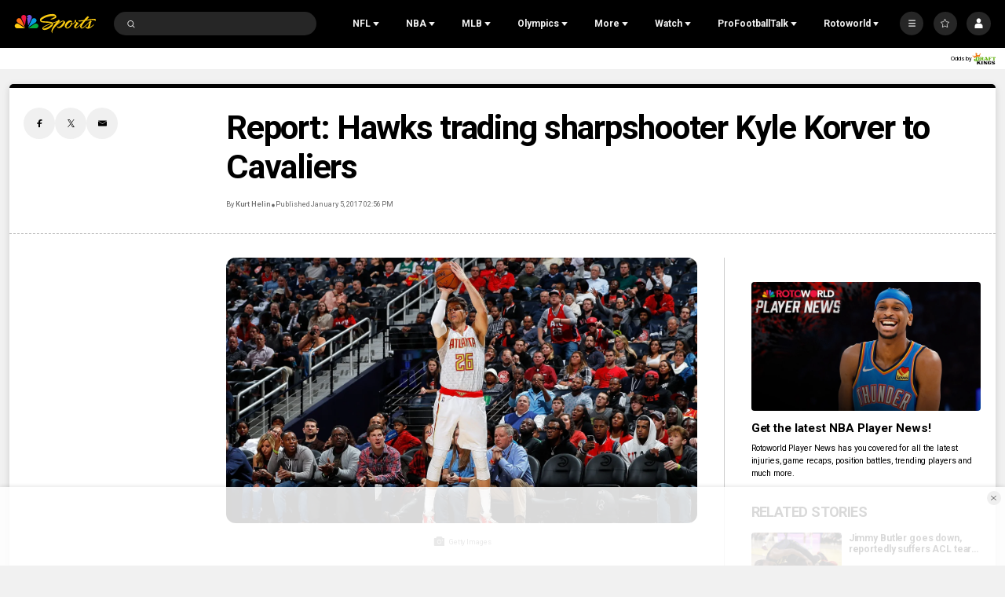

--- FILE ---
content_type: text/plain; charset=utf-8
request_url: https://widgets.media.sportradar.com/NBCUniversal/licensing
body_size: 10804
content:
U2FsdGVkX1+wjm+nucmcshwoxGZsMIfTCcdxZIExVX+L8GSsaUblefdBztO1K14+p/ixIyS+hxg68hNWiDW6j/hYpLiI3uMl3tWTTO+1ua37McQbzCa4VcMvNU4j+6UurlyrM3TSQYjMN22eOZmbBWgc72zsEIx5C5AdapfZ2FwlN1P/3Py7zSeICo48hGOVOJ1t8kMCRXHGJD2xWU2vaTwdjq1ae85Ss8qakljwd9tbri1NwROIb2xaKRD3n1OhlM1FBxxwHjQYKF/9xuSBRgit0Uw4A53Es/y0ox/u+jC+q6H4U0dBL7UcOEyZHOedX3I6bUFPHijT70KC4KUkQAeKxorE+OrOokPUm+h9xjpS2UxRnxvrVHeXRU6EzoYmblTsf0s+/KA/JB9LUznNwujI4TqIGB28cyrYlOiJbmsrB0hY+xl9rugz1cgxUVPA6N8TB4EKQgxT7A/a+vSNcC+7HZ+Vpysz8nyt0TBC1Jo1IGos71Mq7iKg3syeP7RpsB36dk59za7qZU/e1t+KhGTrJwyTQ902TmEDMLScLvNqTotpfiaFlP0NUFJ++ecE1ucmR5TGBmA/Hyp5ZN0WB2LIRejyIbQSnjf+s/qUTB7iL+9Xejvicnqh+yynRLtJfIxvwfxLTfCRC8dTbxq/jwn6rws2gBbMaCzeVrdqfhsLYOVDlZfNHyO+KUNDx8dmMzbAFhwHQMEqWrNFfRv68ZiIb5Fhou9pgJgYt3mSoIw8iKjxj0+d5C7XZnUd6h90bHqWKPgy6kOEAUOk1j0aYMlOR1BZvEcWoD6Eelk9ADkODeCuaH6UeFTjajb7x/Gc/1QFkvcIHfDvwbvu804h8IZPSaxxl2AVtD0E0qiCPbcLhfWMpheECWKCDmNVvF5qXGpMRAC+SkAxf9Ks8NPpBxfUnHs53rXppeXMo2T/e41CjkOuTqithNJSYdhDiERnIuJIjWlZv/fhtLrIZCs+01wV1adsCSLIs9GRVfWQ/cqTjWPwSwUSkhaFFHDq9W2ftt/xYPCOGeER+IxeK/YTPTQA/eDDrcRCsjK3vwqVGnPbhoGttvkVgoSNBxr/QUIh0+EeIuBI6Ktp8Wf+A40pc48vLeIidvvtQZcc0or4TGwv9CrMoxBXcGNwpE3kgQp4nnMBh8Ju3MPMBvBzcm3VbSjNJCQzF2+aINO+J1FggVstyUqRz4XJKQDBAML/716mUdaiS7GQxEDZvgbPmIvXtt9qMCE+M1Pzv4RZGc06X3pGs+2yp1pXL0b9aTboEfMFEwhol4Tb9uHRCQSrt4YDMOPm6rXULIP0Cc7LMVxjsfqyG2KBKyxEPgSLoxW7x7HcYLgfkbKJZxJQzDeRaVLyv2QKYnewam4PAV/P2skj4skKdSL5S2qzkkoRSPm5dDWiQepn6pwBBm1ROnRo8bmKhvhR19K2YWiVFGX4Yq1nonjf7KbrIQPegwCVFyS7LIBFY5ZxGoRCc7HcNRA7rH/fOHPUC2jnXd+9hglbQxzzVQVcVGWYUCm/ugzwFUskd3wW6fgPYLhZ9C3TZRYoSZP3i3sJ/V8lk3pTwfTqLffjrEc2poQsCKfAuP2bYGWFm0A8kfIy8gpJ0Pzh9rIHjAIYJsAsTuPg27Uo3d7yy2wbcs9c7kpBxUKXGobOvEKUlbDzAhzIU14teQfmy8E+1YCnBQQHZq+vp3e/cBGVLCXGSBlDMbQe4D4Hcsf5BqrfnBuFGVEwmteJvLEALUy+zgvdSsA07k60pWNYh+02BXrk/dAWYOkoWyGIkmxLAKvDdH6TTY3wCUzHEcEA0ovnvfGgyRrfZ7uJuWK55+Qu5LwkIIABZjm/yWKT7jS82PUf20/4HzvrUSCCKc88DiYqHx1eMpc8VZMwa9wuUNRUqKVwWmswKiP0F0F9dJaJo7cJJhiOtT41q5v6iAnh3i7Gu7f0I8wpBFCdsz7uBAiipRrmjgx6ZzoVh52CWEwUFcd9221OObQ2qUizVZISirC3a7vr1Mu7koqQ1STMRJ7Km32Utt+oDC7I9ymSAN1vrBfepBbaRd7/LVlQmlzlU2OALJJDAScM4DGUQK/GwdDMrgMKFqWiT5dVM1beODAk30ktS/YsjwyCGRA9PyUpkK12tn6S/ADC/PimWLcobP+qnczXx+c8ArfnnY76xQqhbecVQwPyLCgJajyAmAuQx5mlURr/oFoofhlTbMZ7YiNfwGxgt+rlTN54+6aIiUIvL6+Gp7/5j//pwKfrmQHuMhy24U480KowZWpZnxojOUAsbmULWSxO5Ygqw0RH65stfcyIMUosjR65IqOyAJKcoCobIhlEV187LjDtR5XkY4pfJe+PLo3CBXRP8Dqb6fadPOlx/ig1VBUU58IbpXlvkaVMqCk0PxfqfUj9rmnJ5BpfjNH66GH5mC5/z5iOrjoHOjai7QsodXE+azlRVhv0U0WCHZVYMIe7FQ46UxEbohKxtL30YAdATbYLxL6m1+21wB7MvD4mmvxhxkHNsy2XBTQvwQpz/EFZldy2h0XEJ2xnuztNAhpTZj3aFthUyllRKbSJnTf9tIqPkhJkn9aEeBrmnOWVmnjQp2zf7E1WM6GibDjwHX4WtPinQf7Nv8dn6PSBSisW4P2gQN3JDEjU/XeKSFG+ixf3Tk6vS9ZynRJw/VoV5ax7fP5PUvU0Nz+UKItlMENKoQQ7PEyQQoLNk+uxkTVAqQ8oWJ68DjlgT7uZRZaPaR+KDa6HJPK4u8DpJrEDPzqmLEpwMKD5us7vwD//ZYBPdkA2eoXeEv3H+i1VE+uKf9bmKHn9hQ/LLQTeQhwHuU4S9FN5++pwACjyoiyl9/kEuBkiJOr69oQT6xVQhddLyqRyc6qHO+Nhn84VJ2kSvM21cpHOeYCOqZukpTntzG2ZpZMxx91fqBfz6aVQFUh2IeaU22Hi/5YwKSvgdbphnW/1MFk0Zhey+zRnZdNytiXUFDVkC9fRfN8e0NpWoJ2++ug0SH9CGf8jixJ+cDQUqADH71/Eytc5CiH+VPGg7EG2R/B6i+Ee6lxvTXT9PuXN7T7MLKw1rmSLTIy7aDRB/yKgnrGqT4zPnkSKIg0rALA12fnyZO/R7qt5yo/uldu55U2VLBBMTaNxi78WF49ReOQ/2WnoEQo96IqUi7peCLwvCeBspbIJipURgew52poKw4wFu1k9+oZ8lGNnkEqqBYGa92fZAGIn5qLLIW4u5WK9eRy8SgDs2lXE/2z3Xak4wXnTOdY9Mq0c82dbdWpm0mVfa7rlm9Tu8rSwtDLdZKvNyiyKjVPM/PpURDXnpt+qN8kqg8Ylc7r4WHFfYe0Egf0DutKG5/FpF7ow2fQv1NTxz0zChhkmtSZIFSPiwy4JbLHXd+uOdE2yHEHJ2cVPfr5HXk1/z/9h/paeuL80AUEOSbeJrY6P3MCj/fVkFk7gyxkXCekM0lwCelRIqLoApBdGbLtRFokQtdTp9MgnfRRET6wDqDsAFfpO6Q9q3lFYv+aQcIFmeEkLA4RIffcRASho6EXL0kB04/7e6X2lX9xLcrwaLHezlZB0q7a+BLiA/MHYJYlTiiinx288MphhtZ82T41FFeIeGt5KBgJ7tXrgJy7isFrkQG8XzDjfqXPwbrQp1nkZT5kF+MJ1+a0q8mVZS8CLhF9qwb+6SEWCDeTVDTTuXD3v74CB73a6D4akhAr9fFmhZGJJp9feAjmdiXtLQtV0KKP7BdslHCp7VACU4SFmp4NK5T9f/SpIUW4Q4CuXoG0alUL3TaPQF5YWvpXV/Lr9VuMwswZEKibCA2Q16/7Atg0sBqIRow/[base64]/oxIpTvqbiXmix2Ycp2qJsj42bmnPIsMvLtDWB6WV8ShY7STMpiX+O9SK5FwgCAgs9zWgwwxpc0KnDu9NSw9DC4yY8wZMWK/2qjPbuj8sipsEbA7wG2K25tPuwu46Q3HfltRoHI1mYj5wX4OZrKxjGZyCwu0KGOqUI/6UJHUdbp9EihNcQjPpBaycU3P+vZLXQGqY0SZ/JJkxR7JkO2APy9rL6wwwcdAB1Cjx1ux/Uviq1y9yrVo/M+Tz4bb1RBcTbPL465O1UtABaV2H6NaOeBTKCp0nEon05ckOoxqro8JRVdJDiSL2Y8dxHriuWN3ir0/25TE2AJbtv0SlinHex55yPJP4FzLEBbWsmHuZmMOpfi3Z2HjAz0WRHlM3GvT83UQilUuz0JVGW4SCLAGeKiVZ58/oTkJqxh6cdnOEWhIuAFYIdLQZypT5ZXatX81iU13GQg7uZH+3FTKtSj4/D1/b2HTnr4CzCsYEYq4QiLf8p8aulvdTtrUPsJfdeI1k7cVWdfQDjxtjqm060AxuRwAcDjIwTolYuAC8hpyC4JimUjlt8fTjKh8JtjSATS2G4KHVSaaSgls4gmBydCWJccu3Y5QuAjjakBEhIHqsSMyCJl/7r7peKyYyQpQbaAShYHy80zIpWZ9rT+TlYOo66xsSTPmsFAvSvmqbsoRFGqXpGiciNkPKf6h0c44lqWxmrBo0aD/r6wl0D+sRXdSX+UeT9BTwigetrL0x5ks1DGf4iXJqaD60ib5ysrXathUZ7h7c+689xZz0NZ2sMXPV4T/f+0m3OB1/vnnfphaL+LgPDoROyMgVuos+K6ncJKcTU7Ss5tveKNKESxjs9XVZisL1XFhYqTEcfZ2sJh91nIb2jxxJ/L97MupykU362Rl3XL93ZzO3a6sz+TuqlD+hPCuj9hek1rwCLO7p5+S8xfpdUAEwkI4eFH44nCD/CkcL2El0XIOG3ccHpbf3qFZoTNV1AmWB2TxCTa8PVzUncWN3l/1LRaFf9+HgozLXFBbCw5yqq7NmqNSy24DtTGbJzxfogLofqNL8IGA9o/67vKb/2abWUfdRmmfdhhYuOdAv2NFcLHxNGgYbT66vFVk67nBYlG/pcBfYiz0oc5tFPxjrj9yXCjB8d59+Wr16WQNOi5SkMc8POUFX2BKOrjS5fCAEVL8Hv+THCUm4mYeYGPF2BwXj3+z2vGyYA2fZJ7IYtyDKfUq7/W3sDAnO/p0yuy+ILH1cu/Ohh4D88LHrqpHEI4/T+YBbbY/0X7vvNQWFf3TuTavv0doRWgQx1IMWkyI8/P7QdnCC/hpSEskGtuOK9ymMwH8TpdfP1bAdBxbzjo5bVHovtVWE7TNquh8aW4S2w6zpm+Aq3jlB8KsbC7UK54x14E/i/ybM7X16ahD93nXI507BvsKU3jWPXmaMHmj5V++6ip32F39qssKO46rAKY04DI/ufZK3YQ6wZZNVgoWJdd6B4K2cERhgUaTS2O0W2qMRuVkD9bEH4yfCXOw7y+4tKUREc3RI4stGcb3EJi1ebU7ylpf0Rzzqwwb1rV1a0kk4JXY9Bl+igQJujsK6BRddeJVxED5mbBv7q/2xIStqW5IPYCownr+1v5qR8190Yr29CNU2M93DiYjp+TtoFVfchh9BUyp6bagV5s3pTjteHUSti1K864oP3eRgXP8WlsG0QQxa/Udm6JL6cWJ8G9gq5qmlQpwWwT/gVGeFKhZmIbkmDy99QBgrQcRcj987TsFRWMypEERjtzwufqYY9RhNotduTXhKTPqPG6YRl0R3031qInDPR2nwGhjSWpN0Q/EvNofiBiKQd+vr4r7jc/Q5PGxyTGSwA9l64gUwzQun3nDF2NoR3JCb7O9LoKMQJKn9ylG7DPj20k0elS490WYALZDIVarSiHDjCmpUnI+agX0xWGaIr1Dvd7setk/Q9WMfuLuICSHuRg/1BAF9m1iB/W3I6SKLZ5HwRDKoNT/43Lmy5AaworQQNESFu2bzIm5Jo1mz1M2CdRdw1BcSZWoQO/BY6e4PMbF3S8O2K2XF4y3np92BOkUsylIz4OJT9kO2lKLAGQAdajj/QsOCdW0Rt1aAydApVHuLn9abehlqo9ewdm7lfaK/[base64]/z+7oOsbn7QXz2MOl1BFYH2QXkzKHk3JxKkiKPad/Dr874kElOKAqac9G9rXaM61AiL1oUAL6XvO5MkPqgpkUdt55c2rj8Fmfw+jduCTEd4iUsXl9rdZ0PBiYssEcIiZVtTdZWWACO8xCH+XHt4tJQ6keFkBKvOaRXygZLkQSBZ2Enh33B16VPtQDlNBbDTjfZQ8SdqLKU9AO2PPbTDEeoAQ8P/kgJoNmaIZZp/Y52v6G1YeJ98H2e/PJmkrDNPRU5Rsx7oZdEtgr7GpWZvqeW/sSNmXPWuJTVi97l3vO5iKZNQTVFnaTJfBfEGGocngLF8OydpBq7axKFg2FiRT8Upri7abX6ZahMcWtWKGGrqOdjIg1ObzN8UBrUdh2cwNM1Qc0yOEtJnYmfUMHiixRzEg9AayEufyMcJ3VTmVkG4JgO1DPX8FP/yy/sQp2x942n5HorpiiutcN5eV2VRwLo2YYb8uz5rkyCAsLyoERz0FVYFCvYfh42rnJtWxCxoCa2nQLQIHdJBP+0xDAZXK+eg1MmfVk27br+65QkJUAEbePfjpWwa7ZTp+papVrlmjWdMiT2bS1UMKbYyEh/jyuLbYQ8IwJyw4H2NGgSPZrIN5R8lkwBWiTcXNvKoAD5c82NgOXoID0PAy6lM9zACg1VUNuvzIN0/98XUo3Gs+XUonB5qLglryc9m1dGHO4PhdhSXR0zFs/9rryIfBJo5Zyql0j9JAR8bsdRt8tmOM4G7nabVZq6afnDHPBW9UorDWm59+ZosOrziGp8WLhmiRQ1qG6uohSdEPfhuWn0XqcFG1wxUpjaAxlZDKrKssn7bz9JdvdDDljebxa9todDexq5BJNVkoaDrkotrtpufdvSIiE+ZUJZIGxTZ6dn7dRMf+V9ZoMpnsQaodmD7e/wA3rWPyhMGPjmsneJYsqLdITOAJKX1QoOMWKozsW4WrhdazlT8ThSJO/ZX8RgrNr5Mn+gT1Afm8Sa3ND1Ent6X60vwfqs+mpG7qmqoWnpaaJckFmxjzK+Mhfpn88RzP/9XzYql8FhW/3wmltEWEBoIWIU26iHOyQfTpbEZllDM4P5A+X7weYEaeEDyApxB9aAJ3CzdvqpjQXD4l+IJPD0k42rxkR9FzavfUIjywcpdFBFDn56kgFaVSq0x3wEmLeowvYo74vU1Bo09X09qHMrv97hvxeK+9KsXHev9J+IruAYElKwbs0mERb+cpg17h8jjJd/+uS2XxwCP5beWQKSVQVcpxwAXhMnTOj1mU3w/WED7GdjanqRxsQ6vSsCYmIJocXLr27GBWICGl7f0Ql2WOIgFxPv6Lfx+JzoH5oldQfJjm8KzGj4i2CAdkpnN5BvKKw2aiKrFBijDgk/6fiVS96M21p+f9gmrObyrrqplWO6QrIg4U7MD3Z73/XKh008Ig/Fqqdj62NvZmTx6E0LU447cSa2FyTS6hNrcsvweN9rUwDMFwk/+ycIwxcRXKJAw9UUvWrJ3IXdCdQO3HrpCfT/[base64]/nGI1UNc7OAl1FdknNYjd5Gb1KAnIzwKkdZfp/kb2Fa4v4ZxD/RlhjFp86FSVzb5IUTZ8oVMUOHRcooqo2di1iTZkjRNvkve4zVakIKQdyg9U4Bk1m5/VRrCowCi7J2tu1f/bxn8maK4xWlU68Ixbc7EdT677QG8LC4ePevKPi9l1gEh6ylycJfK35cHfTr9ndEOpOHzaz/vyGZGpTMmHdq1SgKmvxwYitXbtFSV9OqcwuGeu9dPniXrDgJPWBmgpWt5YN1anL9I0ZIugD9N98/nb9HcWcHp+3e9cCarivFYJXeSMVNlxoU2n0Q5b0R5dcYcTb9GkRl6bfQUybUNREbvQA6JK9X3wpHvBExMo/dE0sHRYf5lk+vZpVb86ZF/71RvjAnVa3Z32cIAcXV/fxxCKj8pG4g0816xSj8g3q3K0I5G4sw/iyzWt8qJXd8WoUt6aWqa3JohgViUTUzUExTn6Om7KkT+X+HeQf4c/Di3kCFws+ZQQHTRqSCUf3fZ5Pf/O+N1p4mWJUYT21myhjolJOmUMRdVYIjetKbBxiiakls0g5YlP9jQorYAJmsotgznxhDbnAIJaRDqwKUlcGjyuFclCr/I4YeByBq8vu8vp22wx79UlqOo0z7CsR8O8fG1zUGW1m1mXJ/KIvj/6mObFRtnzxEGFiGopcR0G0t0A7frQfOFNTA+JiqFk4bLz/G71/dQXiIw34SMXRvu0XSfxYoY81MHKO9ntAxRorMok+rGaJqTJq+EFZkPH1M/QF1Ry6aFOwI1Lxu1h9eZRtYN7sRSR1WqV3koFGNBqVgEZHXgspwq38XpfC1WMG8qEhVyqPZIJQMmB7bcuRCoQuUK1b70iUQ3c14fqO3s6FfyTxW687ZZmnOIoUcltdQab7Qs6/5WlpLytLa1MQElXNbxcGPRRZ62OShVOaLyQ/O099W5Yc0e4QtVCNQAj2RVzrHftKeUOXYmIjjpKj3wmk8Yk6QGXOaHCFmHyVoJfJnbbbwfaw7bXOULirbTEtahx7EP4ln+Mz6PevLy4Z8PZOoZ4tWh5NF8O8D5/04EYQvnTvAa7tK7GHdF2bf5H++c/SJpy7zCvTKTJ6IZ7BbwakcR/HyAZ7/bDSBNRCXYysQp8Qhwr8KM7a5RnWOsG+dzcfsLjlxi4RPsjoCe9nRUcx/2FWWrt0rrvZd/Mj2ik1TuCjS8N20IZb5akuYq/B8Uf8zTuOYBur7xrSYbvC+0kjP5dzRA3z9UdIgXSBRShwS9lxmW77MJrmzw5UFz+AAM2fmEBtM89+lQyCaWMwVOq9H1T6L8lGuDeOIXqXdaG1e+NSxXjrABXL/F9oGfm/MmTtyBk/OUdFS578W7ZfKLCvW72jfutn0NjnVqFQfH56IMXFgwkTMWPisZWYvpvnAkFIvBGWSqMiaM4W4dFX2ovRbZGKF9xqdpKjuMowJrgGCUkhJfcVv2hAFZW722fFjZm0AVFyXv1Y618jtzRQseSn7wG5DaNiQrfLzQAAk/ykE/Zic1JlJqah3pjUDsrGsxgexBsWw0UjXswLItUUbJytMraNp/GKi2oLzJLxLyWmG8o6SC1YxzTt1EeB0KXXIWzwbl4/SZ0hzY0IZNLEGorvXe4XqGbtvp2uaUjWXv4zj8AJplvXoMdKBJZ60jKwlfBFIjZpNMWh6vD0dxNPu281Zwq9OR+bKQnIiOBn48Ez85m3KoV+ufUI3ofDyUc+6A+Nxeh/HX7SRJGmUmrSBTTJnTpiT+RfcKMnGuqeCuADH/p6PEfjrLlmIyAqXa4w4Va855ULtKV5UTkDDG5kVrmW0dXehndAvgYph3KobUHSkfkqOU6v9V738rGvdbwomd5IMrJ2H6QVr61bYExmwTpK7zZIZDM7vG9xVReG6GaYZinK9dTYukupR+Ab/6JFqM75LdmbXtYGzES3bV0uTTYOFCbKESoFYdDtJqMk2BEU82ePKBIPcuazbYZaN946mJGrt5jr1qUqX6etE4+vMGZy5w5Ltr/RBMWPWPJ8PvGJg66WFN20Swmp1goNwQVcl8N8CLb4FrJIdZ4XBQ6Y0GAZOduWKXnWGH0UFjfEswJ+M+LbKdCN3dX2s8RRfaPM3+jNzV/WhT6P7JKc4IMZpHgPhWIo1E9eWqXuhz2FV4XtCyiKAyapYVvG9K9sGNw3cYdTPTfJLso4/fWKC4TOz6W/K1tQcbSfoJ1oxpGXYZVYO2mSQqDnL9WER6jDi6GWrUuvvFP2eZOW84cK4S0XMtGuOsywpcG13mDuGOuA06b61TH927nP7BhulvRDkmRMPb/TTAp0eYLVE+AXbSQM0e6fV+iVvZjwm1pkXVK3KITyS1ic8eZOwz0AWqRuWrelprVo1F39UHgqJ4f0hz/4QTsvJIGS+W+16VEHR0NS+pGDgZREun8Ef5wJMP8XPNcWuUzuPSGMvK+HCXCzckrtl57COv4dKFOoWIRiC0QnSvwFVHxK7MKwNCb1e6YZZYBOmof59ORRf95pPUng/UBJe7jH+HLhwBOcWS/gdH6M4ZyyFtDkPVbz47mTBaeFVURzmRVKjSAtFNX1YnDxMVQhvUK104uSg+1Oxvak25SRPDJw5F53HFk9vNbKQHit7slM/TYRhpFApojQ/7Qsj3lwSdgDV0l3BpAWz/b+7XJaox2ShdeqEn5hg+mQWWMSdwB+L0gVlYAB9gc2Qq6aEgrTUBlw89av9P+9xl/RqLljmgbbUQgFshyZGCAhSWmimio3Odqe/I1ryaiK+5tRkfKFoGVWvutPteVzoeD4lDFr7NzMvt3yGLzeR6ybltp4N4+KGxYmo/jm+e6w+BYkAHby0vGx4D/QMvEkE43TbLfReDoTueoQ7VvVPZWbNOhG8/QXCGzug3cdpEfjE9kJqc/jLMfG0vGDxSVd8TMCZDc97R5CUB7LJaFSSIL4iYj7uzUG3H4W/[base64]/RbqsGsg1ZNBMO/[base64]/DHmtPMdkmg+VgQ9xDvt4gZ86Yphqqd1P5jGRAJfRPnoqSv+oE4O5He3ekcpwOUJMemabfbdvWvI94aJlcrAkD13TDnD5GZG/IBpZ5uV2f2EsGGLXZpHd40k7V/IqI1XOgMyGS/Okp6Y+eWutD3J5JiLfGR/tJ8naIFH9rOTQV7G+3j5fuSzHpniMgSzit8jKv7dnsZXJUbDw5VW6JmYitMYK8mjQH2+2Ij1X453dEo2nK97cF9iU97oaR6ygynuSwiesMdOVzU6cGsNDURiM/[base64]/NJ831BxPYlXb+CQkWGzHIcX5es6ylOrRI/Ed0PczpE4ylH/dHwqBQwfi6UGrdzOdpSLio6jSf6q1Dm9C+nBwhSBGkHCiumQXcdgRqjqN6YlJRu3bt5AiZwC4q4YwYuUyfINfWm06VVjzKh8+ySIccwwnUqwXtgal0MisIMF2Dl+Fig3I/kft6vP5SBraeyIznwSmWpwcGBtmTu6MrsODI/[base64]/WNTvrHCFVTdLB78IBgHRgqqSPYaCqfqlnNg0+wX/[base64]/AsBkArL6GwwqZYDxEhJ8cAD/kOVkQQs+mJsOeIfQrOftWB+9d0xnxyXB48X0cXNm1D+Arh8+ugpP4PoOaH+hPBTXzlabv/Ju0MIvQyp9ncGMbbsvEZ+ocPJqWLGNjjmksHwp4Wjg2O2V9k1rNhfvqFU8x0Sg9UFhRGZT91j0G5PMqlNeHBSVTwJtqoW7/3fhzy444GfkfV8T/hnJvrvSr8vB01jNuetvuhPPcmUwiRv3V9LsCWDdreb2mHbqe/+dpKKOaPoCG6H3HEUOWSaJefMbKz0eDJPB7drEgMXCCnrjmSNCYFYw3TonikYjDyjIYDp1Juf1Ytzsq9YNxG3Z2yxK/Y6jGZ6fTO/+/IRIlJ8ng/Pm/0UtpOqusPInp8LhL3kIzLTmeSKx33Oy65ecu1Z7113ACg4Nwek87US3nqL17Ot/lLszqk69UtRMmLWFs1g/drMhL3kJL3JpQXVgD/lwcWDYdqrKYGKHWoC0lsyV53Mgwd63Lym1kZEYVIvF1mrtrbaPZ2rMa/F/GJiixYaRxjUk/TTCOh5CziVagJ1T5nbCab821vTMeIjUQn1tnGQeSqvnknec5QYBDDC7Vn1TG8RJFr75kmA8HMdBzqkYhvecxH0JoAyiD50Wxsc0BJILEDvioySMa5UoE/Cwu3QyjoW1ttnP5/8FVQ2h/LuNA5OZ2WsP5KnminBFs3k9/21R1nOghsrnEmX4WFp+cyefHBGbWT3xXz/LANQGjs6Zkir18Tt9yiLEv6pbP4xWdhoOCt5EkQ9hDu61mXhAdEcLr9r3SXbmaLOqyfBtKTkjwoiuRDYh1xPVozrva1IsSGjYuAjXUI4/kifk+ApZHEwzj5qDnVbnmnqXWbsYigBdfEYCNpgcHM+wCZvQQu/mVsQ9PHo7PTAJ8oVf6nw4rZMTThA708aPrrkALIGyq17AP7MUKHYWhoB8llOtFKu0ho69fpL+uh9wp4vyHKNx5qNqfE9iVhF9ViABovOIapofgjS9oTd5iaD336Qpk/fMdX2WTQTUAK7qmNx16bYN/XGtsKqgkvnjZ0gNdIFZZ8PfIh7rBGpYB+aUAvmLl2DeGPXgWRciGajwUGVEHwSJlL2jCu+THmIeDWmfcSwZUQXAYUVvVrq5hy46WS8ki2yhwV08JbcalEpAtAVCNztswq2wuH5/f/3BRpWZx6GRJTEgNWNAMYWs/5hs5NJCV5CNzXUmE7cKczvCvRZuk9pdr7PmJzJrrxlF9EDTQQ2Wmq3lOneellJEc/aWoO8RSGFli3KgqcNb5Q9qBJlhEIEi9S0yHy5BYBM1zJao9x9PTYhuu3fbBeoCHeQMysjBZnEHvYCtU8gSmIgUfEhL5GRMOpvKff5yMIa7/cyYf8RBZeE+dAVIFOs0BWUqcTtJ9o1l/3jrcs44GmPjdShFKwDN4q5s1QMU08pQfMeo0eG/A5+Ecikze6FAPEBSTlIdhLQcOHRGUyecPqaP8SKbpNNXoMX9G1xmu8zZsyxxJ/xubyES1qPE3tC2uT++YqRfozrEb8vbgekikp/IBwx4kxa7knPzsc8OVkyVk2YN9pI1RW3p1ftrGwlQi+LQsTKTXhZpD1hfLiM7IKhf6x2C+k0KLEfzLtPZPkDXR5xhC7VuOn/l3OPziUiGWY=